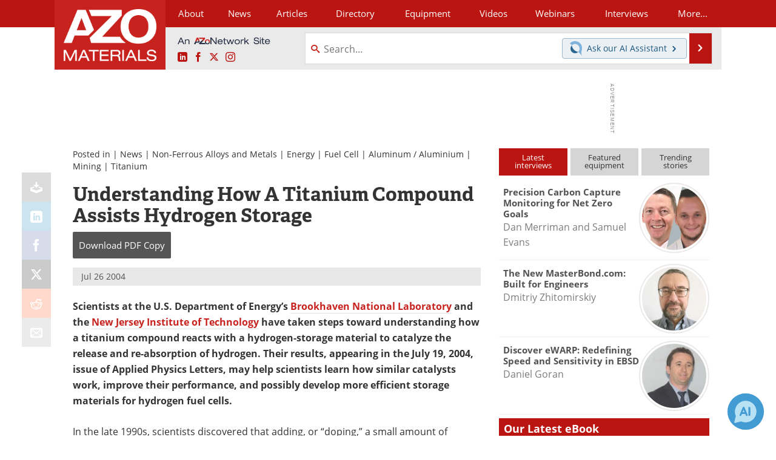

--- FILE ---
content_type: text/html; charset=utf-8
request_url: https://www.google.com/recaptcha/api2/aframe
body_size: 267
content:
<!DOCTYPE HTML><html><head><meta http-equiv="content-type" content="text/html; charset=UTF-8"></head><body><script nonce="5gT6IrCPNLuCMUemiOFhWQ">/** Anti-fraud and anti-abuse applications only. See google.com/recaptcha */ try{var clients={'sodar':'https://pagead2.googlesyndication.com/pagead/sodar?'};window.addEventListener("message",function(a){try{if(a.source===window.parent){var b=JSON.parse(a.data);var c=clients[b['id']];if(c){var d=document.createElement('img');d.src=c+b['params']+'&rc='+(localStorage.getItem("rc::a")?sessionStorage.getItem("rc::b"):"");window.document.body.appendChild(d);sessionStorage.setItem("rc::e",parseInt(sessionStorage.getItem("rc::e")||0)+1);localStorage.setItem("rc::h",'1768963395205');}}}catch(b){}});window.parent.postMessage("_grecaptcha_ready", "*");}catch(b){}</script></body></html>